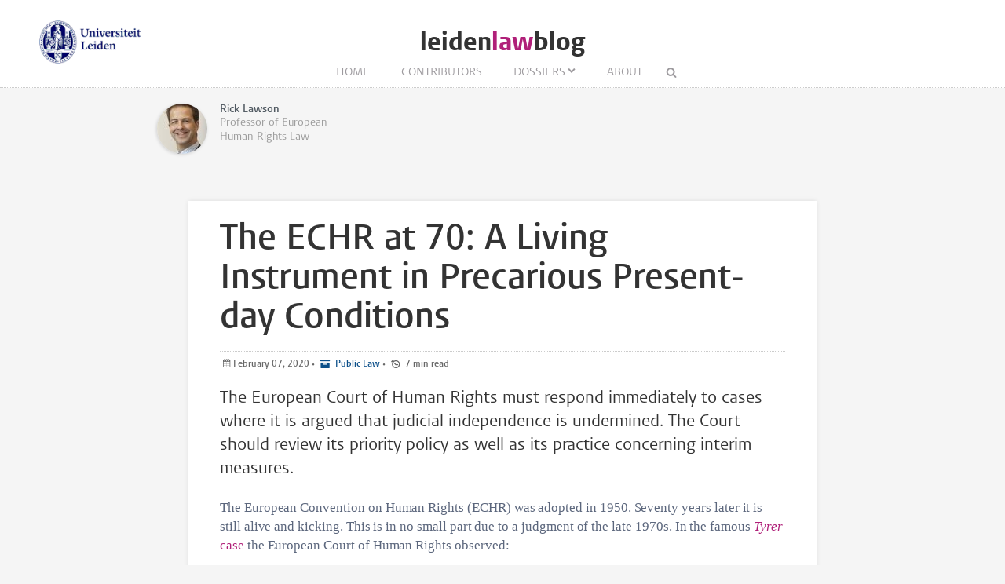

--- FILE ---
content_type: text/html; charset=UTF-8
request_url: https://www.leidenlawblog.nl/articles/the-echr-at-70-a-living-instrument-in-precarious-present-day-conditions
body_size: 8025
content:
<!DOCTYPE html>
<html lang="en">
    <head>
        <meta charset="UTF-8">
        <meta name="viewport" content="width=device-width, initial-scale=1.0">
        <meta http-equiv="X-UA-Compatible" content="ie=edge">

  		<link rel="home" href="https://www.leidenlawblog.nl/" />
        <link rel="shortcut icon" type="image/png" href="/favicon.ico">
        
		
		<title>The ECHR at 70:  A Living Instrument in Precarious Present-day Conditions - Leiden Law Blog</title>
		
		<meta name="description" content="The European Court of Human Rights must respond immediately to cases where it is argued that judicial independence is undermined. The Court should review its priority policy as well as its practice concerning interim measures.">

		<meta property="og:title" content="The ECHR at 70:  A Living Instrument in Precarious Present-day Conditions" />
		<meta property="og:description" content="The European Court of Human Rights must respond immediately to cases where it is argued that judicial independence is undermined. The Court should review its priority policy as well as its practice concerning interim measures." />
		<meta property="og:url" content="https://www.leidenlawblog.nl/articles/the-echr-at-70-a-living-instrument-in-precarious-present-day-conditions" />
		<meta property="og:image" content="">
		
		<meta name="twitter:card" content="summary_large_image">
		<meta name="twitter:title" content="The ECHR at 70:  A Living Instrument in Precarious Present-day Conditions" />
		<meta name="twitter:description" content="The European Court of Human Rights must respond immediately to cases where it is argued that judicial independence is undermined. The Court should review its priority policy as well as its practice concerning interim measures." />
		<meta name="twitter:url" content="https://www.leidenlawblog.nl/articles/the-echr-at-70-a-living-instrument-in-precarious-present-day-conditions" />
		<meta name="twitter:image" content="">

  		
   		<link rel="stylesheet" href="/styles/main.css">
		<style>.article-author__link:hover,.statslink:hover,.edit__link:hover,.article-list__link:hover h1,.article__metalink:hover,.aside-list__link:hover,.authorlist__link:hover,.cc-v-down:hover,.cc-v-up:hover,.content-block a,.dossiers__link:hover,.dropdown__list--link:hover,.footer__link:hover,.header__logolink span,.more__link:hover,.navigation__link:active,.navigation__link:hover,.navigation__toggle:hover,.pagination__link:hover,.statstable__link:hover,.alphabet a:hover,.alphabet a.active{color:#b02079}.aside-figure--dossier{border-top:5px solid #b02079}.quote-left{border-right:5px solid #b02079}.quote-right{border-left:5px solid #b02079}.aside-figure--dossier:before{background-image:linear-gradient(to bottom right,#b02079ad 0%,#b0207930 100%)}</style>    </head>
	<body>
		<header class="header__box">
			<div class="header__wrapper wrapper__full"> 
				<a class="header__ullink" href="/">
					<img class="header__ullogo" src="/images/zegel.png" alt="Universiteit Leiden">
				</a>
				
										
				<h1 class="header__logo">
					<a href="/" class="header__logolink">leiden<span>law</span>blog</a>
				</h1>
							
				<nav class="navigation">
				
					<input class="navigation__checkbox" type="checkbox" id="mobile-toggle">
					<label class="navigation__toggle" for="mobile-toggle">☰</label>
					<ul class="navigation__list">
						<li class="navigation__item"><a class="navigation__link" href="/">Home</a></li>
						<li class="navigation__item"><a class="navigation__link" href="/contributors					/list/a">Contributors</a></li>
						<li class="navigation__item">
<a class=" navigation__link navigation__link--dropdown" href="/dossiers">Dossiers</a>
	<div class="dropdown__navigation">
		<div class="dropdown__wrapper wrapper__full">
			<div class="dropdown__spotlight">
								<ul class="dropdown__spotlight--container">
									<li class="dropdown__spotlight--item">
						<a href="https://www.leidenlawblog.nl/dossiers/law-corona" class="dropdown__spotlight--link">
																			<figure>
								<img class="dropdown__spotlight--image" src="https://www.leidenlawblog.nl/images/dossiers/_articleThumb/mika-baumeister-uz_T7h8ds04-unsplash.jpg" alt="Law &amp; Corona" >
							</figure>
												<span>Law &amp; Corona</span>
						</a>
					</li>
									<li class="dropdown__spotlight--item">
						<a href="https://www.leidenlawblog.nl/dossiers/air-and-space-law" class="dropdown__spotlight--link">
																			<figure>
								<img class="dropdown__spotlight--image" src="https://www.leidenlawblog.nl/images/dossiers/_articleThumb/nasa-OLlj17tUZnU-unsplash.jpg" alt="Air and Space law" >
							</figure>
												<span>Air and Space law</span>
						</a>
					</li>
									<li class="dropdown__spotlight--item">
						<a href="https://www.leidenlawblog.nl/dossiers/war-in-ukraine" class="dropdown__spotlight--link">
																			<figure>
								<img class="dropdown__spotlight--image" src="https://www.leidenlawblog.nl/images/dossiers/_articleThumb/dovile-ramoskaite-zzjBhLHkYg-unsplash-1.jpg" alt="War in Ukraine" >
							</figure>
												<span>War in Ukraine</span>
						</a>
					</li>
								</ul>
			</div>
						<ul class="dropdown__list">
												<li class="dropdown__list--item">
						<a class="dropdown__list--link" href="https://www.leidenlawblog.nl/dossiers/childrens-rights">Children&#039;s rights</a>
					</li>
																<li class="dropdown__list--item">
						<a class="dropdown__list--link" href="https://www.leidenlawblog.nl/dossiers/legal-history">Legal history</a>
					</li>
																<li class="dropdown__list--item">
						<a class="dropdown__list--link" href="https://www.leidenlawblog.nl/dossiers/sustainability">Sustainability</a>
					</li>
																<li class="dropdown__list--item">
						<a class="dropdown__list--link" href="https://www.leidenlawblog.nl/dossiers/international-law">International Law</a>
					</li>
																							<li class="dropdown__list--item">
						<a class="dropdown__list--link" href="https://www.leidenlawblog.nl/dossiers/dutch-politics">Dutch politics</a>
					</li>
																<li class="dropdown__list--item">
						<a class="dropdown__list--link" href="https://www.leidenlawblog.nl/dossiers/migration-and-integration">Migration and Integration</a>
					</li>
																<li class="dropdown__list--item">
						<a class="dropdown__list--link" href="https://www.leidenlawblog.nl/dossiers/climate-change">Climate change</a>
					</li>
																<li class="dropdown__list--item">
						<a class="dropdown__list--link" href="https://www.leidenlawblog.nl/dossiers/the-world-wide-web">The World Wide Web</a>
					</li>
																							<li class="dropdown__list--item">
						<a class="dropdown__list--link" href="https://www.leidenlawblog.nl/dossiers/cybercrime">Cybercrime</a>
					</li>
																<li class="dropdown__list--item">
						<a class="dropdown__list--link" href="https://www.leidenlawblog.nl/dossiers/finance-and-the-law">Finance and the Law</a>
					</li>
																<li class="dropdown__list--item">
						<a class="dropdown__list--link" href="https://www.leidenlawblog.nl/dossiers/the-progression-of-eu-law">The progression of EU law</a>
					</li>
																<li class="dropdown__list--item">
						<a class="dropdown__list--link" href="https://www.leidenlawblog.nl/dossiers/terrorism-and-law">Terrorism and Law</a>
					</li>
																<li class="dropdown__list--item">
						<a class="dropdown__list--link" href="https://www.leidenlawblog.nl/dossiers/freedom-and-law">Freedom and Law</a>
					</li>
																<li class="dropdown__list--item">
						<a class="dropdown__list--link" href="https://www.leidenlawblog.nl/dossiers/animal-rights">Animal rights</a>
					</li>
																							<li class="dropdown__list--item">
						<a class="dropdown__list--link" href="https://www.leidenlawblog.nl/dossiers/health-law">Health Law</a>
					</li>
																<li class="dropdown__list--item">
						<a class="dropdown__list--link" href="https://www.leidenlawblog.nl/dossiers/courts-as-an-arena-for-societal-change">Courts as an Arena for Societal Change</a>
					</li>
										</ul>
		</div>
	</div>
</li>						<li class="navigation__item"><a class="navigation__link" href="/about">About</a></li>
						<li class="navigation__item">
							<form class="navigation__search" id="search" action="https://www.leidenlawblog.nl/search">
							<fieldset class="navigation__searchform">
							   <legend>Search this site</legend>
							   <input type="text" name="q" placeholder="" >
							</fieldset>
							</form>
						</li>
					</ul>
				</nav>
			</div>
		</header>


		
		<main class="wrapper__medium">
		<div class="article__top">
			<div class="article-authors">
        <div class="article-author">
        <div class="article-author__content">
            <div class="article-author__visible-wrapper">
                <div class="article-author__visible">
                                         <figure class="author__figure">
                        <img class="author__image" src="https://www.leidenlawblog.nl/images/authors/_authorThumb/Lawson.jpg" alt="Rick Lawson">
                    </figure>
                    
                    <h3 class="author__header">Rick Lawson</h3>                      <p class="author__text">Professor of European Human Rights Law</p>
                                     </div>
            </div>
            <div class="article-author__hidden-wrapper">
                <div class="article-author__hidden">
                    <a class="article-author__link" href="https://www.leidenlawblog.nl/contributors/rick-lawson">All blog articles</a>
                    <div class="author__social">
                                                <a class="author__social--link" href="http://www.linkedin.com/profile/view?id=122345429&amp;trk=nav_responsive_tab_profile"></a>
                                            </div>
                </div>
            </div>

        </div>
    </div>
    </div>			

	
		</div>

		<article class="article">

										
									<div class="article__content">
				<h1 class="article__header">The ECHR at 70:  A Living Instrument in Precarious Present-day Conditions</h1>
				<p class="article__meta">
					<time class="article__meta--postdate" datetime="2020-02-07T09:32:00+01:00">February 07, 2020 </time>

					 &#8226; 
																				<a class="article__metalink article__meta--category" href="/categories/public-law"> Public Law</a>
																			
																					
					&#8226;	
					<span class="article__meta--readtime">
					7					min read
					</span>	
					

				</p>
				<p class="article__intro">The European Court of Human Rights must respond immediately to cases where it is argued that judicial independence is undermined. The Court should review its priority policy as well as its practice concerning interim measures.</p>

				<div class="content-block">
            <p>The European Convention on Human Rights (ECHR) was adopted in 1950. Seventy years later it is still alive and kicking. This is in no small part due to a judgment of the late 1970s. In the famous <a href="https://hudoc.echr.coe.int/eng#%7B"><em>Tyrer </em>case</a> the European Court of Human Rights observed:</p>
<p><em>‘the Convention is a living instrument which … must be interpreted in the light of present-day conditions’. </em></p>
<p>This statement marks the introduction of the so-called evolutive doctrine. The Court rejected a static or originalist approach – whereby one would continue to interpret the Convention as it was understood by its drafters in 1950 – as this would lead to undesirable results. Such a ‘frozen’ attitude could not guarantee the continued relevance of the Convention as our societies develop. A dynamic approach would surely be in keeping with the preamble of the Convention, which refers to ‘the maintenance and further realisation of human rights and fundamental freedoms’.</p>
<p>And so <em>Tyrer </em>became the starting point for an impressive body of highly dynamic case law. The case itself illustrates how the evolutive doctrine is applied. The Court noted that judicial corporal punishment – which was still practised in some countries when the Convention was adopted – had been abolished throughout Europe. This new consensus enabled the Court to qualify this type of punishment as ‘degrading’, and hence in breach of Article 3 ECHR, whereas it might have reached a different conclusion in the 1950s. </p>
<p> </p>
<p>The Court’s evolutive approach may also extend to procedural matters and lead to institutional adaptation. When confronted with problems of a systemic nature, the Court developed the practice of pilot judgments. And what about the countless measures to cope with the caseload: don’t they reflect the living character of the Convention? These procedural innovations illustrate that the capacity to adapt is crucial for the Court’s effectiveness – and, indeed, survival.</p>
<p>It is important to keep this in mind, because the Convention’s environment does not just offer opportunities for the Court to happily move on and enhance its standards. It also presents challenges. Indeed, today we are experiencing a genuine ‘climate change’ that cannot be ignored. The <a href="https://edoc.coe.int/en/an-overview/7345-pdf-state-of-democracy-human-rights-and-the-rule-of-law.html">Secretary-General</a> of the Council of Europe, the <a href="https://assembly.coe.int/nw/xml/XRef/Xref-XML2HTML-en.asp?fileid=24214&amp;lang=en">Parliamentary Assembly</a>, the <a href="https://www.coe.int/en/web/commissioner/-/the-independence-of-judges-and-the-judiciary-under-threat">Commissioner for Human Rights</a>, the <a href="https://www.venice.coe.int/webforms/documents/?pdf=CDL-PI(2020)002-e">Venice Commission</a>: they have all stated, and deplored, time and again, that the rule of law is under pressure.</p>
<p>So we face new ‘present-day conditions’, that may have a direct impact on the very foundations of the Council of Europe: human rights, democracy and the rule of law. I am not saying that each and any of these developments involve violations of the Convention. This is for the Court to decide. But that is the very problem. Virtually all the organs of the Council of Europe continue to express their views about measures that allegedly affect our common values. They are joined by the <a href="https://ec.europa.eu/commission/presscorner/detail/en/IP_19_6033">European Commission</a>, the <a href="https://www.osce.org/odihr/443731">OSCE</a>, the <a href="https://www.ohchr.org/EN/NewsEvents/Pages/DisplayNews.aspx?NewsID=23258&amp;LangID=E">UN</a>. But the voice that, if I may say so, matters most to us is rather muted. In the current rule of law debate we hear relatively little from the ‘Conscience of Europe’ – the Court, that is. </p>
<p>But there is an urgent need to hear from the Court! There are tough debates in a number of countries about the independence of the judiciary, the position of civil society, human rights defenders, and about academic freedom. Controversial measures are adopted, creating facts on the ground: systemic changes that – if found to be in breach of the Convention – cannot easily be reversed. Justice delayed has always meant justice denied, but now the ramifications of delays may extend beyond the individual applicant and affect the entire system for the domestic protection of human rights. What does this mean for the Convention as a living instrument?</p>
<p>The well-known <a href="https://hudoc.echr.coe.int/eng#%7B">case of <em>Baka</em></a> illustrates the point. The President of the Hungarian Supreme Court complained about the premature termination of his mandate, which occurred in the context of a reorganisation of the judiciary. He brought his application in March 2012 and obtained a favourable Grand Chamber judgment – in June 2016. But this did not bring about his reinstatement in his original position: a <em>fait accompli </em>had been created. Of course, this is inherent in the <em>ex post</em>
review exercised by the Court. A violation of the right to life cannot be undone either. However, there is a difference: what happened to Mr Baka was, <em>because of his function</em>, part of a much wider picture. The judiciary has a central place in the ‘human rights ecosystem’. This means that a measure affecting the position of the judiciary is <em>necessarily</em> capable of affecting the State’s institutional capacity to secure effective protection of the rights and freedoms protected by the Convention. If <em>in this context</em> a breach of the Convention occurs, one might say: an attack on one is an attack on all.</p>
<p>To take another example: Every reader of <a href="https://leidenlawblog.nl/articles/the-eu-poland-and-the-rule-of-law-writing-a-new-chapter">this blog</a> will be familiar with the widespread concern that has been voiced, since the end of 2015, about the series of measures concerning the position of the Polish judiciary. The government seeks to defend its reforms; critics claim that judicial independence is undermined. In this situation, it is crucial to know the Court’s position on the various measures taken. A speedy and authoritative Court judgment is in the interest of all: the applicant who claims that his rights have been violated, and the respondent government which claims that its policies are fully justified. A speedy and authoritative judgment provides legal certainty and guidance.</p>
<p> </p>
<p>And it can be done! One only has to think of the speed and diligence with which the <a href="https://hudoc.echr.coe.int/eng#%7B">case of <em>Astradsson v. Iceland</em></a> was dealt with. The case was communicated within a month, a judgment was delivered well within a year. And so it is difficult for an outsider to understand why this has not happened in the case of Poland. It is clear that the Court depends on applications being lodged, but the fact remains that <a href="https://hudoc.echr.coe.int/eng-press#%7B">a relevant case</a>, brought in January 2018, was only communicated in September 2019. That is 20 months. Of course, the Court faces an enormous caseload and, despite all efforts, it has a significant backlog. But that raises the question if the Court should not reflect on its priorities. European judicial intervention is a scarce commodity, and it should be applied where and when it is most needed.</p>
<p>Again, it is not my aim to express a substantive opinion on these cases, or to start a discussion about the situation in several other countries that come to mind. The point I wish to make is a different one. I would argue that in cases where it is stated, <em>prima facie</em> on arguable grounds, that the rule of law is under pressure, that structural changes affect judicial independence, and that as a result the integrity, indeed the very core of the system for the protection of human rights is at issue, the Court ought to respond immediately. This entails to my mind that the Court should review its <a href="https://www.echr.coe.int/Documents/Priority_policy_ENG.pdf">priority policy</a> as well as its practice concerning <a href="https://www.echr.coe.int/Documents/PD_interim_measures_ENG.pdf">interim measures</a>.</p>
<p>In this respect, inspiration may be taken from the Court of Justice of the European Union. The Luxembourg Court has had to rule on a whole series of <a href="http://curia.europa.eu/juris/document/document.jsf?docid=215341&amp;doclang=EN">cases</a> involving the rule of law in various EU Member States. In doing so it has been in a position to develop its case law considerably, and to influence the course of events.</p>
<p>Space does not permit us to go into detail. But one element that stands out is <em>procedure</em>. The Luxembourg Court has been able to play its role through the use of expedited procedures and, where necessary, the adoption of interim measures. There is nothing that could prevent the Strasbourg Court from doing exactly the same thing.</p>
<p>This year we will celebrate that the Convention was adopted 70 years ago. More than 40 years ago, the <em>Tyrer </em>judgment was delivered. It opened the door for the Court to respond to the changing environment that it is part of. Many have applauded the ‘living instrument’ doctrine and the benefits it has brought. Others are more cautious. But all will agree that the Court was set up as the ‘Conscience of Europe’. It must act decisively to protect what is really precious – decisively and quickly. <em></em></p><p><em></em></p><p><em><strong>This blog is based on Rick Lawson's contribution to the <a href="https://www.echr.coe.int/Pages/home.aspx?p=events/judicial_year&amp;c=">seminar “The Convention as a Living Instrument at 70”</a>, held in Strasbourg on 31 January. The seminar was organised by the European Court of Human Rights on the occasion of the Opening of the Judicial Year 2020.</strong></em></p>
    </div>





				
													<ul class="tags">
												<!-- <li class="tags__item"><a class="tags__link" href="https://www.leidenlawblog.nl/tags/rule%20of%20law">rule of law</a></li> -->
							<li class="tags__item"><a class="tags__link" href="https://www.leidenlawblog.nl/tags/rule%20of%20law">rule of law</a></li>
												<!-- <li class="tags__item"><a class="tags__link" href="https://www.leidenlawblog.nl/tags/human%20rights">human rights</a></li> -->
							<li class="tags__item"><a class="tags__link" href="https://www.leidenlawblog.nl/tags/human%20rights">human rights</a></li>
												<!-- <li class="tags__item"><a class="tags__link" href="https://www.leidenlawblog.nl/tags/european%20court%20of%20human%20rights">European Court of Human Rights</a></li> -->
							<li class="tags__item"><a class="tags__link" href="https://www.leidenlawblog.nl/tags/European%20Court%20of%20Human%20Rights">European Court of Human Rights</a></li>
										</ul>
								
									<div class="comments" id="comments">
						<h2 class="pageheader--small"> 0 Comments</h2>
						<div id="cc-w-18420" class="cc-w"><div class="cc-w-i" data-role="comments"></div><div class="cc-i" id="comment-input"><h3>Add a comment</h3><div class="user-info"><div class="user-info__data"><span class="user-info__action user-info__action--first"><a href="/settings/register">Register</a></span><span class="user-info__action"><a href="https://www.leidenlawblog.nl/settings/forgot-password">Forgot password?</a></span></div></div><form class="generalform" method="post" accept-charset="UTF-8"><input type="hidden" name="CRAFT_CSRF_TOKEN" value="ueB4Lt1rCbUvjog5tFCsbQ-i36imWrU4LT-HvzI3pmzwbVQd-b2nJeOuHxuYH2T_YcTqcNpnzRhX-5bB7DXAVF1pqvhkBdAqsxwnLbLl5kI="><input type="hidden" name="redirect" value="23e7671ed96975d90fba4447c07fe8374053bed419b59c3c448eb390ab7da599https://www.leidenlawblog.nl/articles/the-echr-at-70-a-living-instrument-in-precarious-present-day-conditions#comment-input"><input type="hidden" name="action" value="users/login"><input class="generalform__input generalform__input--50" id="loginName" type="text" name="loginName"
				value="" placeholder="Your name or email"><input class="generalform__input generalform__input--50 password" type="password" name="password" placeholder="Password"><label class="generalform__label"><input type="checkbox" name="rememberMe" value="1">
				Remember me
			</label><input class="generalform__submit generalform__submit--notop" type="submit" value="Login"></form></div></div>		
					</div>
					

				<div class="share">
  <a class="share__link" href="http://www.facebook.com/sharer/sharer.php?u=https://www.leidenlawblog.nl/articles/the-echr-at-70-a-living-instrument-in-precarious-present-day-conditions"></a>
  <a class="share__link" href="https://twitter.com/intent/tweet?text=The ECHR at 70:  A Living Instrument in Precarious Present-day Conditions;url=https://www.leidenlawblog.nl/articles/the-echr-at-70-a-living-instrument-in-precarious-present-day-conditions"></a>
  <a class="share__link" href="https://www.linkedin.com/shareArticle?mini=true&url=https://www.leidenlawblog.nl/articles/the-echr-at-70-a-living-instrument-in-precarious-present-day-conditions&title=The ECHR at 70:  A Living Instrument in Precarious Present-day Conditions&summary=The European Court of Human Rights must respond immediately to cases where it is argued that judicial independence is undermined. The Court should review its priority policy as well as its practice concerning interim measures.&source=Leiden Law Blog"></a>
  <a class="share__link share__link--envelope" href="mailto:?subject=The ECHR at 70:  A Living Instrument in Precarious Present-day Conditions&amp;body=https://www.leidenlawblog.nl/articles/the-echr-at-70-a-living-instrument-in-precarious-present-day-conditions"></a>
  <a class="share__link share__link--print" href="javascript:if(window.print)window.print()" title="Print"></a>
</div>
   
  
 
				
			</div>	
		</article>

		
		</main>

	
		<footer class="footer">
	<div class="footer__container wrapper__full">

										<section class="footer__section">
						<h2 class="footer__header">Stay Connected</h2>
						<ul class="footer__list">
															<li class="footer__item footer__item--social"><a class="footer__link footer__link--social" href="http://www.facebook.com/leidenlawschool"></a></li>
															<li class="footer__item footer__item--social"><a class="footer__link footer__link--social" href="http://www.linkedin.com/company/1009264?trk=tyah"></a></li>
															<li class="footer__item footer__item--social"><a class="footer__link footer__link--social" href="http://www.youtube.com/LeidenLawSchool"></a></li>
															<li class="footer__item footer__item--social"><a class="footer__link footer__link--social" href="/feed"></a></li>
													</ul>
					</section>

						
										<section class="footer__section">
						<h2 class="footer__header">More</h2>
						<ul class="footer__list">
															<li class="footer__item"><a class="footer__link" href="https://www.universiteitleiden.nl/en/law">Leiden Law School</a></li>
															<li class="footer__item"><a class="footer__link" href="http://www.universiteitleiden.nl/en/">Leiden University</a></li>
															<li class="footer__item"><a class="footer__link" href="https://www.paoleiden.nl/cursusaanbod/?thought=datum&amp;thought=oplopend&amp;opleidingnaam=&amp;spreker=18278&amp;educationtype=&amp;pointsfilter=">Juridisch PAO</a></li>
													</ul>
					</section>
			
						
										<section class="footer__section">
						<h2 class="footer__header">Info</h2>
						<ul class="footer__list">
															<li class="footer__item"><a class="footer__link" href="/disclaimer">Disclaimer</a></li>
													</ul>
					</section>
			
						
		
	  </div>
</footer>

						
			<script async src="https://www.googletagmanager.com/gtag/js?id=G-044G0YZBQD"></script>
	<script>
	  window.dataLayer = window.dataLayer || [];
	  function gtag(){dataLayer.push(arguments);}
	  gtag('js', new Date());

	  gtag('config', 'G-044G0YZBQD');
	</script>

	<script src="https://www.leidenlawblog.nl/cpresources/1b1ea3b4/js/comments.js?v=1706521064" defer="defer" async="async"></script>
<script>window.addEventListener("load", function () { new Comments.Instance("#cc-w-18420", {"baseUrl":"\/index.php?p=actions","csrfTokenName":"CRAFT_CSRF_TOKEN","csrfToken":"ueB4Lt1rCbUvjog5tFCsbQ-i36imWrU4LT-HvzI3pmzwbVQd-b2nJeOuHxuYH2T_YcTqcNpnzRhX-5bB7DXAVF1pqvhkBdAqsxwnLbLl5kI=","recaptchaEnabled":false,"recaptchaKey":"","translations":{"reply":"Reply","close":"Close","edit":"Edit","save":"Save","delete-confirm":"Are you sure you want to delete this comment?"},"element":{"id":18420,"siteId":2}}); });</script></body>
</html>
